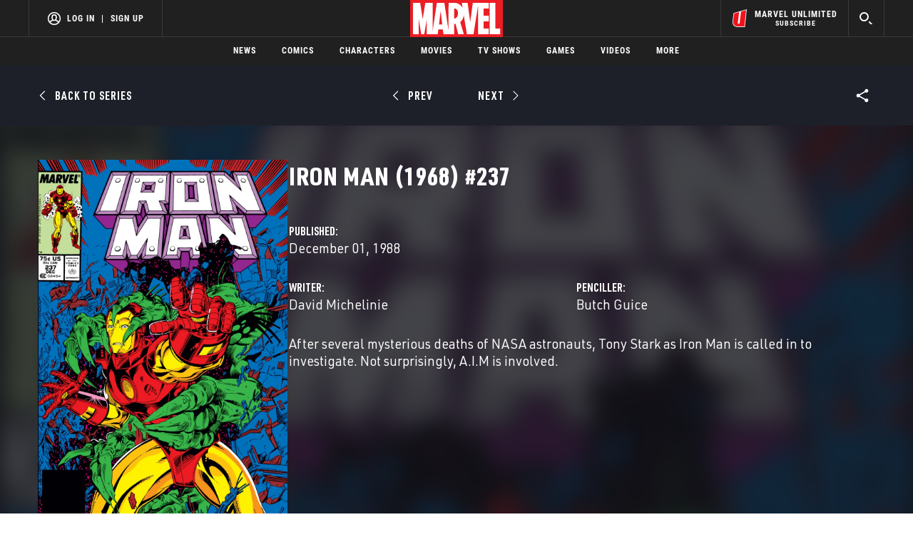

--- FILE ---
content_type: text/html; charset=utf-8
request_url: https://www.google.com/recaptcha/enterprise/anchor?ar=1&k=6LdY8_cZAAAAACuaDxPPyWpDPk5KXjGfPstGnKz1&co=aHR0cHM6Ly9jZG4ucmVnaXN0ZXJkaXNuZXkuZ28uY29tOjQ0Mw..&hl=en&v=PoyoqOPhxBO7pBk68S4YbpHZ&size=invisible&anchor-ms=20000&execute-ms=30000&cb=7c7o3f8fuk20
body_size: 48639
content:
<!DOCTYPE HTML><html dir="ltr" lang="en"><head><meta http-equiv="Content-Type" content="text/html; charset=UTF-8">
<meta http-equiv="X-UA-Compatible" content="IE=edge">
<title>reCAPTCHA</title>
<style type="text/css">
/* cyrillic-ext */
@font-face {
  font-family: 'Roboto';
  font-style: normal;
  font-weight: 400;
  font-stretch: 100%;
  src: url(//fonts.gstatic.com/s/roboto/v48/KFO7CnqEu92Fr1ME7kSn66aGLdTylUAMa3GUBHMdazTgWw.woff2) format('woff2');
  unicode-range: U+0460-052F, U+1C80-1C8A, U+20B4, U+2DE0-2DFF, U+A640-A69F, U+FE2E-FE2F;
}
/* cyrillic */
@font-face {
  font-family: 'Roboto';
  font-style: normal;
  font-weight: 400;
  font-stretch: 100%;
  src: url(//fonts.gstatic.com/s/roboto/v48/KFO7CnqEu92Fr1ME7kSn66aGLdTylUAMa3iUBHMdazTgWw.woff2) format('woff2');
  unicode-range: U+0301, U+0400-045F, U+0490-0491, U+04B0-04B1, U+2116;
}
/* greek-ext */
@font-face {
  font-family: 'Roboto';
  font-style: normal;
  font-weight: 400;
  font-stretch: 100%;
  src: url(//fonts.gstatic.com/s/roboto/v48/KFO7CnqEu92Fr1ME7kSn66aGLdTylUAMa3CUBHMdazTgWw.woff2) format('woff2');
  unicode-range: U+1F00-1FFF;
}
/* greek */
@font-face {
  font-family: 'Roboto';
  font-style: normal;
  font-weight: 400;
  font-stretch: 100%;
  src: url(//fonts.gstatic.com/s/roboto/v48/KFO7CnqEu92Fr1ME7kSn66aGLdTylUAMa3-UBHMdazTgWw.woff2) format('woff2');
  unicode-range: U+0370-0377, U+037A-037F, U+0384-038A, U+038C, U+038E-03A1, U+03A3-03FF;
}
/* math */
@font-face {
  font-family: 'Roboto';
  font-style: normal;
  font-weight: 400;
  font-stretch: 100%;
  src: url(//fonts.gstatic.com/s/roboto/v48/KFO7CnqEu92Fr1ME7kSn66aGLdTylUAMawCUBHMdazTgWw.woff2) format('woff2');
  unicode-range: U+0302-0303, U+0305, U+0307-0308, U+0310, U+0312, U+0315, U+031A, U+0326-0327, U+032C, U+032F-0330, U+0332-0333, U+0338, U+033A, U+0346, U+034D, U+0391-03A1, U+03A3-03A9, U+03B1-03C9, U+03D1, U+03D5-03D6, U+03F0-03F1, U+03F4-03F5, U+2016-2017, U+2034-2038, U+203C, U+2040, U+2043, U+2047, U+2050, U+2057, U+205F, U+2070-2071, U+2074-208E, U+2090-209C, U+20D0-20DC, U+20E1, U+20E5-20EF, U+2100-2112, U+2114-2115, U+2117-2121, U+2123-214F, U+2190, U+2192, U+2194-21AE, U+21B0-21E5, U+21F1-21F2, U+21F4-2211, U+2213-2214, U+2216-22FF, U+2308-230B, U+2310, U+2319, U+231C-2321, U+2336-237A, U+237C, U+2395, U+239B-23B7, U+23D0, U+23DC-23E1, U+2474-2475, U+25AF, U+25B3, U+25B7, U+25BD, U+25C1, U+25CA, U+25CC, U+25FB, U+266D-266F, U+27C0-27FF, U+2900-2AFF, U+2B0E-2B11, U+2B30-2B4C, U+2BFE, U+3030, U+FF5B, U+FF5D, U+1D400-1D7FF, U+1EE00-1EEFF;
}
/* symbols */
@font-face {
  font-family: 'Roboto';
  font-style: normal;
  font-weight: 400;
  font-stretch: 100%;
  src: url(//fonts.gstatic.com/s/roboto/v48/KFO7CnqEu92Fr1ME7kSn66aGLdTylUAMaxKUBHMdazTgWw.woff2) format('woff2');
  unicode-range: U+0001-000C, U+000E-001F, U+007F-009F, U+20DD-20E0, U+20E2-20E4, U+2150-218F, U+2190, U+2192, U+2194-2199, U+21AF, U+21E6-21F0, U+21F3, U+2218-2219, U+2299, U+22C4-22C6, U+2300-243F, U+2440-244A, U+2460-24FF, U+25A0-27BF, U+2800-28FF, U+2921-2922, U+2981, U+29BF, U+29EB, U+2B00-2BFF, U+4DC0-4DFF, U+FFF9-FFFB, U+10140-1018E, U+10190-1019C, U+101A0, U+101D0-101FD, U+102E0-102FB, U+10E60-10E7E, U+1D2C0-1D2D3, U+1D2E0-1D37F, U+1F000-1F0FF, U+1F100-1F1AD, U+1F1E6-1F1FF, U+1F30D-1F30F, U+1F315, U+1F31C, U+1F31E, U+1F320-1F32C, U+1F336, U+1F378, U+1F37D, U+1F382, U+1F393-1F39F, U+1F3A7-1F3A8, U+1F3AC-1F3AF, U+1F3C2, U+1F3C4-1F3C6, U+1F3CA-1F3CE, U+1F3D4-1F3E0, U+1F3ED, U+1F3F1-1F3F3, U+1F3F5-1F3F7, U+1F408, U+1F415, U+1F41F, U+1F426, U+1F43F, U+1F441-1F442, U+1F444, U+1F446-1F449, U+1F44C-1F44E, U+1F453, U+1F46A, U+1F47D, U+1F4A3, U+1F4B0, U+1F4B3, U+1F4B9, U+1F4BB, U+1F4BF, U+1F4C8-1F4CB, U+1F4D6, U+1F4DA, U+1F4DF, U+1F4E3-1F4E6, U+1F4EA-1F4ED, U+1F4F7, U+1F4F9-1F4FB, U+1F4FD-1F4FE, U+1F503, U+1F507-1F50B, U+1F50D, U+1F512-1F513, U+1F53E-1F54A, U+1F54F-1F5FA, U+1F610, U+1F650-1F67F, U+1F687, U+1F68D, U+1F691, U+1F694, U+1F698, U+1F6AD, U+1F6B2, U+1F6B9-1F6BA, U+1F6BC, U+1F6C6-1F6CF, U+1F6D3-1F6D7, U+1F6E0-1F6EA, U+1F6F0-1F6F3, U+1F6F7-1F6FC, U+1F700-1F7FF, U+1F800-1F80B, U+1F810-1F847, U+1F850-1F859, U+1F860-1F887, U+1F890-1F8AD, U+1F8B0-1F8BB, U+1F8C0-1F8C1, U+1F900-1F90B, U+1F93B, U+1F946, U+1F984, U+1F996, U+1F9E9, U+1FA00-1FA6F, U+1FA70-1FA7C, U+1FA80-1FA89, U+1FA8F-1FAC6, U+1FACE-1FADC, U+1FADF-1FAE9, U+1FAF0-1FAF8, U+1FB00-1FBFF;
}
/* vietnamese */
@font-face {
  font-family: 'Roboto';
  font-style: normal;
  font-weight: 400;
  font-stretch: 100%;
  src: url(//fonts.gstatic.com/s/roboto/v48/KFO7CnqEu92Fr1ME7kSn66aGLdTylUAMa3OUBHMdazTgWw.woff2) format('woff2');
  unicode-range: U+0102-0103, U+0110-0111, U+0128-0129, U+0168-0169, U+01A0-01A1, U+01AF-01B0, U+0300-0301, U+0303-0304, U+0308-0309, U+0323, U+0329, U+1EA0-1EF9, U+20AB;
}
/* latin-ext */
@font-face {
  font-family: 'Roboto';
  font-style: normal;
  font-weight: 400;
  font-stretch: 100%;
  src: url(//fonts.gstatic.com/s/roboto/v48/KFO7CnqEu92Fr1ME7kSn66aGLdTylUAMa3KUBHMdazTgWw.woff2) format('woff2');
  unicode-range: U+0100-02BA, U+02BD-02C5, U+02C7-02CC, U+02CE-02D7, U+02DD-02FF, U+0304, U+0308, U+0329, U+1D00-1DBF, U+1E00-1E9F, U+1EF2-1EFF, U+2020, U+20A0-20AB, U+20AD-20C0, U+2113, U+2C60-2C7F, U+A720-A7FF;
}
/* latin */
@font-face {
  font-family: 'Roboto';
  font-style: normal;
  font-weight: 400;
  font-stretch: 100%;
  src: url(//fonts.gstatic.com/s/roboto/v48/KFO7CnqEu92Fr1ME7kSn66aGLdTylUAMa3yUBHMdazQ.woff2) format('woff2');
  unicode-range: U+0000-00FF, U+0131, U+0152-0153, U+02BB-02BC, U+02C6, U+02DA, U+02DC, U+0304, U+0308, U+0329, U+2000-206F, U+20AC, U+2122, U+2191, U+2193, U+2212, U+2215, U+FEFF, U+FFFD;
}
/* cyrillic-ext */
@font-face {
  font-family: 'Roboto';
  font-style: normal;
  font-weight: 500;
  font-stretch: 100%;
  src: url(//fonts.gstatic.com/s/roboto/v48/KFO7CnqEu92Fr1ME7kSn66aGLdTylUAMa3GUBHMdazTgWw.woff2) format('woff2');
  unicode-range: U+0460-052F, U+1C80-1C8A, U+20B4, U+2DE0-2DFF, U+A640-A69F, U+FE2E-FE2F;
}
/* cyrillic */
@font-face {
  font-family: 'Roboto';
  font-style: normal;
  font-weight: 500;
  font-stretch: 100%;
  src: url(//fonts.gstatic.com/s/roboto/v48/KFO7CnqEu92Fr1ME7kSn66aGLdTylUAMa3iUBHMdazTgWw.woff2) format('woff2');
  unicode-range: U+0301, U+0400-045F, U+0490-0491, U+04B0-04B1, U+2116;
}
/* greek-ext */
@font-face {
  font-family: 'Roboto';
  font-style: normal;
  font-weight: 500;
  font-stretch: 100%;
  src: url(//fonts.gstatic.com/s/roboto/v48/KFO7CnqEu92Fr1ME7kSn66aGLdTylUAMa3CUBHMdazTgWw.woff2) format('woff2');
  unicode-range: U+1F00-1FFF;
}
/* greek */
@font-face {
  font-family: 'Roboto';
  font-style: normal;
  font-weight: 500;
  font-stretch: 100%;
  src: url(//fonts.gstatic.com/s/roboto/v48/KFO7CnqEu92Fr1ME7kSn66aGLdTylUAMa3-UBHMdazTgWw.woff2) format('woff2');
  unicode-range: U+0370-0377, U+037A-037F, U+0384-038A, U+038C, U+038E-03A1, U+03A3-03FF;
}
/* math */
@font-face {
  font-family: 'Roboto';
  font-style: normal;
  font-weight: 500;
  font-stretch: 100%;
  src: url(//fonts.gstatic.com/s/roboto/v48/KFO7CnqEu92Fr1ME7kSn66aGLdTylUAMawCUBHMdazTgWw.woff2) format('woff2');
  unicode-range: U+0302-0303, U+0305, U+0307-0308, U+0310, U+0312, U+0315, U+031A, U+0326-0327, U+032C, U+032F-0330, U+0332-0333, U+0338, U+033A, U+0346, U+034D, U+0391-03A1, U+03A3-03A9, U+03B1-03C9, U+03D1, U+03D5-03D6, U+03F0-03F1, U+03F4-03F5, U+2016-2017, U+2034-2038, U+203C, U+2040, U+2043, U+2047, U+2050, U+2057, U+205F, U+2070-2071, U+2074-208E, U+2090-209C, U+20D0-20DC, U+20E1, U+20E5-20EF, U+2100-2112, U+2114-2115, U+2117-2121, U+2123-214F, U+2190, U+2192, U+2194-21AE, U+21B0-21E5, U+21F1-21F2, U+21F4-2211, U+2213-2214, U+2216-22FF, U+2308-230B, U+2310, U+2319, U+231C-2321, U+2336-237A, U+237C, U+2395, U+239B-23B7, U+23D0, U+23DC-23E1, U+2474-2475, U+25AF, U+25B3, U+25B7, U+25BD, U+25C1, U+25CA, U+25CC, U+25FB, U+266D-266F, U+27C0-27FF, U+2900-2AFF, U+2B0E-2B11, U+2B30-2B4C, U+2BFE, U+3030, U+FF5B, U+FF5D, U+1D400-1D7FF, U+1EE00-1EEFF;
}
/* symbols */
@font-face {
  font-family: 'Roboto';
  font-style: normal;
  font-weight: 500;
  font-stretch: 100%;
  src: url(//fonts.gstatic.com/s/roboto/v48/KFO7CnqEu92Fr1ME7kSn66aGLdTylUAMaxKUBHMdazTgWw.woff2) format('woff2');
  unicode-range: U+0001-000C, U+000E-001F, U+007F-009F, U+20DD-20E0, U+20E2-20E4, U+2150-218F, U+2190, U+2192, U+2194-2199, U+21AF, U+21E6-21F0, U+21F3, U+2218-2219, U+2299, U+22C4-22C6, U+2300-243F, U+2440-244A, U+2460-24FF, U+25A0-27BF, U+2800-28FF, U+2921-2922, U+2981, U+29BF, U+29EB, U+2B00-2BFF, U+4DC0-4DFF, U+FFF9-FFFB, U+10140-1018E, U+10190-1019C, U+101A0, U+101D0-101FD, U+102E0-102FB, U+10E60-10E7E, U+1D2C0-1D2D3, U+1D2E0-1D37F, U+1F000-1F0FF, U+1F100-1F1AD, U+1F1E6-1F1FF, U+1F30D-1F30F, U+1F315, U+1F31C, U+1F31E, U+1F320-1F32C, U+1F336, U+1F378, U+1F37D, U+1F382, U+1F393-1F39F, U+1F3A7-1F3A8, U+1F3AC-1F3AF, U+1F3C2, U+1F3C4-1F3C6, U+1F3CA-1F3CE, U+1F3D4-1F3E0, U+1F3ED, U+1F3F1-1F3F3, U+1F3F5-1F3F7, U+1F408, U+1F415, U+1F41F, U+1F426, U+1F43F, U+1F441-1F442, U+1F444, U+1F446-1F449, U+1F44C-1F44E, U+1F453, U+1F46A, U+1F47D, U+1F4A3, U+1F4B0, U+1F4B3, U+1F4B9, U+1F4BB, U+1F4BF, U+1F4C8-1F4CB, U+1F4D6, U+1F4DA, U+1F4DF, U+1F4E3-1F4E6, U+1F4EA-1F4ED, U+1F4F7, U+1F4F9-1F4FB, U+1F4FD-1F4FE, U+1F503, U+1F507-1F50B, U+1F50D, U+1F512-1F513, U+1F53E-1F54A, U+1F54F-1F5FA, U+1F610, U+1F650-1F67F, U+1F687, U+1F68D, U+1F691, U+1F694, U+1F698, U+1F6AD, U+1F6B2, U+1F6B9-1F6BA, U+1F6BC, U+1F6C6-1F6CF, U+1F6D3-1F6D7, U+1F6E0-1F6EA, U+1F6F0-1F6F3, U+1F6F7-1F6FC, U+1F700-1F7FF, U+1F800-1F80B, U+1F810-1F847, U+1F850-1F859, U+1F860-1F887, U+1F890-1F8AD, U+1F8B0-1F8BB, U+1F8C0-1F8C1, U+1F900-1F90B, U+1F93B, U+1F946, U+1F984, U+1F996, U+1F9E9, U+1FA00-1FA6F, U+1FA70-1FA7C, U+1FA80-1FA89, U+1FA8F-1FAC6, U+1FACE-1FADC, U+1FADF-1FAE9, U+1FAF0-1FAF8, U+1FB00-1FBFF;
}
/* vietnamese */
@font-face {
  font-family: 'Roboto';
  font-style: normal;
  font-weight: 500;
  font-stretch: 100%;
  src: url(//fonts.gstatic.com/s/roboto/v48/KFO7CnqEu92Fr1ME7kSn66aGLdTylUAMa3OUBHMdazTgWw.woff2) format('woff2');
  unicode-range: U+0102-0103, U+0110-0111, U+0128-0129, U+0168-0169, U+01A0-01A1, U+01AF-01B0, U+0300-0301, U+0303-0304, U+0308-0309, U+0323, U+0329, U+1EA0-1EF9, U+20AB;
}
/* latin-ext */
@font-face {
  font-family: 'Roboto';
  font-style: normal;
  font-weight: 500;
  font-stretch: 100%;
  src: url(//fonts.gstatic.com/s/roboto/v48/KFO7CnqEu92Fr1ME7kSn66aGLdTylUAMa3KUBHMdazTgWw.woff2) format('woff2');
  unicode-range: U+0100-02BA, U+02BD-02C5, U+02C7-02CC, U+02CE-02D7, U+02DD-02FF, U+0304, U+0308, U+0329, U+1D00-1DBF, U+1E00-1E9F, U+1EF2-1EFF, U+2020, U+20A0-20AB, U+20AD-20C0, U+2113, U+2C60-2C7F, U+A720-A7FF;
}
/* latin */
@font-face {
  font-family: 'Roboto';
  font-style: normal;
  font-weight: 500;
  font-stretch: 100%;
  src: url(//fonts.gstatic.com/s/roboto/v48/KFO7CnqEu92Fr1ME7kSn66aGLdTylUAMa3yUBHMdazQ.woff2) format('woff2');
  unicode-range: U+0000-00FF, U+0131, U+0152-0153, U+02BB-02BC, U+02C6, U+02DA, U+02DC, U+0304, U+0308, U+0329, U+2000-206F, U+20AC, U+2122, U+2191, U+2193, U+2212, U+2215, U+FEFF, U+FFFD;
}
/* cyrillic-ext */
@font-face {
  font-family: 'Roboto';
  font-style: normal;
  font-weight: 900;
  font-stretch: 100%;
  src: url(//fonts.gstatic.com/s/roboto/v48/KFO7CnqEu92Fr1ME7kSn66aGLdTylUAMa3GUBHMdazTgWw.woff2) format('woff2');
  unicode-range: U+0460-052F, U+1C80-1C8A, U+20B4, U+2DE0-2DFF, U+A640-A69F, U+FE2E-FE2F;
}
/* cyrillic */
@font-face {
  font-family: 'Roboto';
  font-style: normal;
  font-weight: 900;
  font-stretch: 100%;
  src: url(//fonts.gstatic.com/s/roboto/v48/KFO7CnqEu92Fr1ME7kSn66aGLdTylUAMa3iUBHMdazTgWw.woff2) format('woff2');
  unicode-range: U+0301, U+0400-045F, U+0490-0491, U+04B0-04B1, U+2116;
}
/* greek-ext */
@font-face {
  font-family: 'Roboto';
  font-style: normal;
  font-weight: 900;
  font-stretch: 100%;
  src: url(//fonts.gstatic.com/s/roboto/v48/KFO7CnqEu92Fr1ME7kSn66aGLdTylUAMa3CUBHMdazTgWw.woff2) format('woff2');
  unicode-range: U+1F00-1FFF;
}
/* greek */
@font-face {
  font-family: 'Roboto';
  font-style: normal;
  font-weight: 900;
  font-stretch: 100%;
  src: url(//fonts.gstatic.com/s/roboto/v48/KFO7CnqEu92Fr1ME7kSn66aGLdTylUAMa3-UBHMdazTgWw.woff2) format('woff2');
  unicode-range: U+0370-0377, U+037A-037F, U+0384-038A, U+038C, U+038E-03A1, U+03A3-03FF;
}
/* math */
@font-face {
  font-family: 'Roboto';
  font-style: normal;
  font-weight: 900;
  font-stretch: 100%;
  src: url(//fonts.gstatic.com/s/roboto/v48/KFO7CnqEu92Fr1ME7kSn66aGLdTylUAMawCUBHMdazTgWw.woff2) format('woff2');
  unicode-range: U+0302-0303, U+0305, U+0307-0308, U+0310, U+0312, U+0315, U+031A, U+0326-0327, U+032C, U+032F-0330, U+0332-0333, U+0338, U+033A, U+0346, U+034D, U+0391-03A1, U+03A3-03A9, U+03B1-03C9, U+03D1, U+03D5-03D6, U+03F0-03F1, U+03F4-03F5, U+2016-2017, U+2034-2038, U+203C, U+2040, U+2043, U+2047, U+2050, U+2057, U+205F, U+2070-2071, U+2074-208E, U+2090-209C, U+20D0-20DC, U+20E1, U+20E5-20EF, U+2100-2112, U+2114-2115, U+2117-2121, U+2123-214F, U+2190, U+2192, U+2194-21AE, U+21B0-21E5, U+21F1-21F2, U+21F4-2211, U+2213-2214, U+2216-22FF, U+2308-230B, U+2310, U+2319, U+231C-2321, U+2336-237A, U+237C, U+2395, U+239B-23B7, U+23D0, U+23DC-23E1, U+2474-2475, U+25AF, U+25B3, U+25B7, U+25BD, U+25C1, U+25CA, U+25CC, U+25FB, U+266D-266F, U+27C0-27FF, U+2900-2AFF, U+2B0E-2B11, U+2B30-2B4C, U+2BFE, U+3030, U+FF5B, U+FF5D, U+1D400-1D7FF, U+1EE00-1EEFF;
}
/* symbols */
@font-face {
  font-family: 'Roboto';
  font-style: normal;
  font-weight: 900;
  font-stretch: 100%;
  src: url(//fonts.gstatic.com/s/roboto/v48/KFO7CnqEu92Fr1ME7kSn66aGLdTylUAMaxKUBHMdazTgWw.woff2) format('woff2');
  unicode-range: U+0001-000C, U+000E-001F, U+007F-009F, U+20DD-20E0, U+20E2-20E4, U+2150-218F, U+2190, U+2192, U+2194-2199, U+21AF, U+21E6-21F0, U+21F3, U+2218-2219, U+2299, U+22C4-22C6, U+2300-243F, U+2440-244A, U+2460-24FF, U+25A0-27BF, U+2800-28FF, U+2921-2922, U+2981, U+29BF, U+29EB, U+2B00-2BFF, U+4DC0-4DFF, U+FFF9-FFFB, U+10140-1018E, U+10190-1019C, U+101A0, U+101D0-101FD, U+102E0-102FB, U+10E60-10E7E, U+1D2C0-1D2D3, U+1D2E0-1D37F, U+1F000-1F0FF, U+1F100-1F1AD, U+1F1E6-1F1FF, U+1F30D-1F30F, U+1F315, U+1F31C, U+1F31E, U+1F320-1F32C, U+1F336, U+1F378, U+1F37D, U+1F382, U+1F393-1F39F, U+1F3A7-1F3A8, U+1F3AC-1F3AF, U+1F3C2, U+1F3C4-1F3C6, U+1F3CA-1F3CE, U+1F3D4-1F3E0, U+1F3ED, U+1F3F1-1F3F3, U+1F3F5-1F3F7, U+1F408, U+1F415, U+1F41F, U+1F426, U+1F43F, U+1F441-1F442, U+1F444, U+1F446-1F449, U+1F44C-1F44E, U+1F453, U+1F46A, U+1F47D, U+1F4A3, U+1F4B0, U+1F4B3, U+1F4B9, U+1F4BB, U+1F4BF, U+1F4C8-1F4CB, U+1F4D6, U+1F4DA, U+1F4DF, U+1F4E3-1F4E6, U+1F4EA-1F4ED, U+1F4F7, U+1F4F9-1F4FB, U+1F4FD-1F4FE, U+1F503, U+1F507-1F50B, U+1F50D, U+1F512-1F513, U+1F53E-1F54A, U+1F54F-1F5FA, U+1F610, U+1F650-1F67F, U+1F687, U+1F68D, U+1F691, U+1F694, U+1F698, U+1F6AD, U+1F6B2, U+1F6B9-1F6BA, U+1F6BC, U+1F6C6-1F6CF, U+1F6D3-1F6D7, U+1F6E0-1F6EA, U+1F6F0-1F6F3, U+1F6F7-1F6FC, U+1F700-1F7FF, U+1F800-1F80B, U+1F810-1F847, U+1F850-1F859, U+1F860-1F887, U+1F890-1F8AD, U+1F8B0-1F8BB, U+1F8C0-1F8C1, U+1F900-1F90B, U+1F93B, U+1F946, U+1F984, U+1F996, U+1F9E9, U+1FA00-1FA6F, U+1FA70-1FA7C, U+1FA80-1FA89, U+1FA8F-1FAC6, U+1FACE-1FADC, U+1FADF-1FAE9, U+1FAF0-1FAF8, U+1FB00-1FBFF;
}
/* vietnamese */
@font-face {
  font-family: 'Roboto';
  font-style: normal;
  font-weight: 900;
  font-stretch: 100%;
  src: url(//fonts.gstatic.com/s/roboto/v48/KFO7CnqEu92Fr1ME7kSn66aGLdTylUAMa3OUBHMdazTgWw.woff2) format('woff2');
  unicode-range: U+0102-0103, U+0110-0111, U+0128-0129, U+0168-0169, U+01A0-01A1, U+01AF-01B0, U+0300-0301, U+0303-0304, U+0308-0309, U+0323, U+0329, U+1EA0-1EF9, U+20AB;
}
/* latin-ext */
@font-face {
  font-family: 'Roboto';
  font-style: normal;
  font-weight: 900;
  font-stretch: 100%;
  src: url(//fonts.gstatic.com/s/roboto/v48/KFO7CnqEu92Fr1ME7kSn66aGLdTylUAMa3KUBHMdazTgWw.woff2) format('woff2');
  unicode-range: U+0100-02BA, U+02BD-02C5, U+02C7-02CC, U+02CE-02D7, U+02DD-02FF, U+0304, U+0308, U+0329, U+1D00-1DBF, U+1E00-1E9F, U+1EF2-1EFF, U+2020, U+20A0-20AB, U+20AD-20C0, U+2113, U+2C60-2C7F, U+A720-A7FF;
}
/* latin */
@font-face {
  font-family: 'Roboto';
  font-style: normal;
  font-weight: 900;
  font-stretch: 100%;
  src: url(//fonts.gstatic.com/s/roboto/v48/KFO7CnqEu92Fr1ME7kSn66aGLdTylUAMa3yUBHMdazQ.woff2) format('woff2');
  unicode-range: U+0000-00FF, U+0131, U+0152-0153, U+02BB-02BC, U+02C6, U+02DA, U+02DC, U+0304, U+0308, U+0329, U+2000-206F, U+20AC, U+2122, U+2191, U+2193, U+2212, U+2215, U+FEFF, U+FFFD;
}

</style>
<link rel="stylesheet" type="text/css" href="https://www.gstatic.com/recaptcha/releases/PoyoqOPhxBO7pBk68S4YbpHZ/styles__ltr.css">
<script nonce="47yFkYW2DloNkPjkyLiGQQ" type="text/javascript">window['__recaptcha_api'] = 'https://www.google.com/recaptcha/enterprise/';</script>
<script type="text/javascript" src="https://www.gstatic.com/recaptcha/releases/PoyoqOPhxBO7pBk68S4YbpHZ/recaptcha__en.js" nonce="47yFkYW2DloNkPjkyLiGQQ">
      
    </script></head>
<body><div id="rc-anchor-alert" class="rc-anchor-alert"></div>
<input type="hidden" id="recaptcha-token" value="[base64]">
<script type="text/javascript" nonce="47yFkYW2DloNkPjkyLiGQQ">
      recaptcha.anchor.Main.init("[\x22ainput\x22,[\x22bgdata\x22,\x22\x22,\[base64]/[base64]/UltIKytdPWE6KGE8MjA0OD9SW0grK109YT4+NnwxOTI6KChhJjY0NTEyKT09NTUyOTYmJnErMTxoLmxlbmd0aCYmKGguY2hhckNvZGVBdChxKzEpJjY0NTEyKT09NTYzMjA/[base64]/MjU1OlI/[base64]/[base64]/[base64]/[base64]/[base64]/[base64]/[base64]/[base64]/[base64]/[base64]\x22,\[base64]\\u003d\\u003d\x22,\[base64]/DsMOXR8KVflFvaE0nw6N1U8KNwpzDjGVTJ8KjwoAjw4MyDXzCg01fe24rADvCoEFXahjDizDDk2RSw5/DnUp/w4jCv8KnaWVFwoDCosKow5FDw4N9w7RJQMOnwqzCjAbDmlfCqVVdw6TDmUrDl8KtwqEuwrk/T8Kswq7CnMOJwqFzw4k6w7LDgBvCpSFSSD3Cu8OVw5HCvsKxKcOIw5rDrGbDicOXRMKcFkwxw5XCpcOZFU8jUsK2Qjknwo8+wqolwqAJWsO2OU7CocKGw5YKRsKEailww4s0wofCry1fY8OwM0rCscKNFGDCgcOANAlNwrFyw6IAc8K/[base64]/YyooamLDiyzClMKyFS3CrAQXF8KrJWTDu8OdJUvDkcOJQcO5ABguw5bDisOidRXCqsOqf0jDrVs1wq5hwrpjwqEuwp4jwqA1e3zDmknDuMODJScIMCXCkMKowrkPJUPCvcOCUB3CuQfDocKOI8KwM8K0CMO2w6lUwqvDt3bCkhzDkRg/w7rCjcKQTQxTw7duasOpcMOSw7JINcOyN2NhXmNJwqMwGzbCjTTCsMOQXlPDq8OFwrTDmMKKEBcWwqjCt8OEw43CuWfCphsARTBzLsKbPcOnIcOeRsKswpQiwrLCj8O9EMK4ZA3DqQ8dwr4LQsKqwozDnMKDwpEgwr5LAH7CkX7CnCrDqVPCgQ9/woAXDQc1LnVtw5ALVsKywoDDtE3CgcOOEGrDuijCuQPCpWpIYnAAXzkTw75iA8KeTcO7w45+Xm/[base64]/CisKuDS0DwojDjcKFwoxZwpBOXcK1GMOhRsOrw41/w7fDuA3ClsKoJiLCgV3CksO4TTPDpMOBfcKhw7rCl8Omwqwwwo1afVjDmMOiODomwpLCmQLChn/DnkkfFikVwpvDiFQaC0nDjAzDoMOgcD9Sw4t+CVE4L8KnBsOMLlLCiH/Dk8Kpw50hwoB/Ul5tw5U/w6zCpAXCuGEYPsOZGGAzwrURYcKbGsO/w67Dshdqwqlow7nCnBXDj2TDhMK/P0nDu3/DsnBNw7gvBS/DiMKhwqosE8KUw67DmnDClEvCjAcsVsOwcsOvXcOUBgYHAmdowpsLwpzDjCY1HcO0wp/DtsKowodUfMKTLsK3w6pPw7MWIsOawqTDqTfCuh/Ct8O5NwHCp8OITsKmw7fDuDEDO2fCqR3Do8OqwpJ6OMOobsKHwpNIwp9KNA/DtMOcZMKvcVx6w4TCvQ1iw6trYmnCghAhwrpywqolw6QLSB/CvybCtMOQw5XCusOcw4DCk0XCh8ONwq9kw5Frw68aZ8KwTcKRfsKIVAfCl8Ouw7XDjh3CsMK2woo2w5fCiFvDrcKrwo/DvcO2woXCnMOJdMKeBsOOUXwGwqQKw6JQA3nCm3LCrUXCmcOLw7EoQMOce04awqsaKcO0MiUsw73CrcKBw43Cn8KUw7AtTcOLwq7Dpz7DosOpT8OCPz/ClcOGURHCjcK6w4txwr/CtsOtwrAhOhrCkcKucxMdw7bCqCFGw6/DuBh2UX8Iw5p7wopmUsOYPnHCqnHDj8OVwobChDlnw4LDl8KDwpfCtMOxYMOfcEjCrcK4wrHCscOmw4JkwpfCjQECXXJfw7fDi8KHChwUGMKDw7ptS2vChcOFK23Cu29Ywrkcwqlow7BePjEcw5nDqsKgcDXDlAIQworCmCtfe8K8w5/CjMKAw6xvw6F0esO8BF7ClQHDoRMSAcKHwoAjw4jDtzlKw5BBdcKsw7LCpsKGIDTDglx8wq/CmGxCwpU4S3fDrgLCncKkw6TCsUvCqAvDpjtRdcK6wrnCtMKTw5vCkQkew4zDgMOcSh/CncOZw5LCjMORCydQwqvDiQQWEQouwpjDkMKNwrvDtn0VNXLDukbDk8KZBsOeB1wlwrDDj8K/MsONwo44w6tLw4vCo3TCsVklNyPDpMKgeMOvw4YWw7LCs3bDmlgXwpHCoX3Cv8OSfF0wHh9KcRrDin9nwrvCl2vDt8OFw5HDqwrDv8O3ZMKSwobCnMOKOcO2ODPDrBkcUMOHeWjDjsODZsKEPsKWw4/Cu8KWwoo9wpDCiWPCoxhRVl5EcmTDjnHDosOTecORw67CksKYwp3CscOKw59TaEAPeER2Y0ddPsOSwq3Dn1LDhRFiw6R8w6LDgMOsw5w+wqHDrMKEURczw74jV8KjTyTDssOFB8KuVylqw5TDqAnDlcKwfX0sJsODwq/CjTVVwoPDtsOZw7JMw7rCnCBmMcKdF8OfOk7DisKxRWZ0wq87RsOXL0TDlntZw7kXwq8zwpN2SBnClhzDkn/DjQLDsXPCm8OnOz1NWhAQwobDiEIaw73CmMOZw5g1wqXDgsO6Ymoew68qwplTZcKDAkPCiV/DmsK1YndqMULDgMKbQCLDtFs/w4Yrw4obPBMfGmfCnMKFRHfCr8KdcMKoL8ORwqlLe8Kib1hNw6nDtS3DoyQcwqJMaRYVw65hw5jCv1fDqRUQMmdNw5TDpMKLw6EBwphmP8K/[base64]/[base64]/CryIpCA9rF8KWwqBPYi4uwoUFbsKUw6HCm8OmGBfDtsOaWcKJRsOAGktxw5DCqcK+R3jCisKMHxzCn8K/esKHwoslVTTChMK/wqjCicOfRMKUw5gWw49JEwcKZU1Lw6DCgMOQaHR4M8O0w7vCs8OqwqpFwobDp152YMKAw514NAXCj8Kow53Dq1PDogvDocKaw78VdUBuw5cyw6rDl8K0w7FrwovDgwI/[base64]/CisOswrNtfCFGw43CvMKHFizDmcKgN8OkJALDhzQQITrCnsKpQW4nPsOtMW7DpcKkEcKRXS/[base64]/Ct8Okw6bCqcObwrvDuGECw6PDmkE+wr9KZjfCicOUAXRpcyYHG8OHc8O8EDZlOcK2w5/Dqmhrwqw1LlbDg0h3w6TDq1bDlcKCfTZaw5/CoVVqwp3CnwN7Q3jDuxXCminCl8OVwqDDrcOocWTDuV/Di8ODCwh+w5XCjl9hwq4gasKLM8OWaD1WwqwSdMK4DEofw6oiwp/CmMO2A8OmXFrCnTTCoQzDtGLDusKRw7LDn8OKw6J6HcOffRh3OgwrWCjDjVnCmwnDikHDr3lZG8K0FMOCw7fDmkzDi0TDpcKlWhDDsMKjDsOFwrTDoMOjCMONFcO1wp4fbxpxw6/DqCTCsMKdwqLCuQvClEDDmjF+w6fCn8Olwq40J8KGw4fChWjCmMOTYVvDhMOJwrwKYhFnKcKVO05Aw5t0YsOyw5LCucKQMsKNwozDj8KPwpXCuRJxwoFiwpkAw4/[base64]/wp/[base64]/[base64]/CkMKnaSd4woIULizCrH7ChAbCu8OrU3d9wrXCv2jClcO/wqTDqMKPd3hTfcOgw4nDnRjDpcOWN2t7w65fwrLDm0XDkwlvEMOXw7TCpsO6HF7DnMKfchLDqMOPfXjCqMOdXGHCnmc/aMKyQ8O2wr7Cj8KDw4fCv1fDncOZwrJQQ8Ojwqx0wrvDiXTCsDXCnsK8GgzCnFrCtMOoambCtcO+wrPCilhELcO2LlLDgMKESMOCSsK9w5ABw4J7woHCkMKzwqrChMKWwogMwp7CjsOrwpfDhG3DtndDHgJiVC9CwpV1fsOjwqJ/wqbDqWUBFH7Cjn8Lwr87wrZnw4zDvRPChFcywrfCs3kSwozDhgLDv29CwqV6w4oYw7I9VXPCn8KJYcOgw5zClcO/[base64]/Dg8KaVcOTw6tbwrfCqSrCtwBzfRbDmMKrwoRLQmfCnWPDhsKJWxrDljQOYhXCrx3DhcOUw7wSaghuDsOZw4TCt297wqDCqMOew60Gwp9iw5MGwpQhM8KhwpvCuMOfw4sDRQlhf8K2a2rCp8OhCcKvw5cVw4grw4lUXhAGw6fCtcOGw53Cq1Iyw7RWwp4/w40uwo/[base64]/eSMNG8OZYHtEFnIGw59jw6zCqwHCgV7DoMORCyjDjDjCvsOOAMKIwqjCmMOawrIKw4vDuX7Ckk4JFHkBw7fDpiTDqsOaworDrMK2JsKtw6EUYltpwqF0QVweL2VOA8OrESvDl8KvYDUEwqszw5vDhMKTScOjUTvCii5cw6wLJ1TCm1YmdcONwoLDpW/ChHl4d8O0bihqwojDiXo7w5oxb8KEwqbCmcOhI8Oew4LCvG/Dt3cCw6BowpDClsOIwrNgQ8Kdw5jDlcKPw4s3KMKOR8O4MlTCsTzCrcObw59oTcO0HsK0w6UyDsKHw5HDlQcvw7vCiivDqi0jOTp/[base64]/CqgvCrMK2R3oeEldEwqgQMx5pw7HDgy/[base64]/fsObUnvDnmpTw6U5wrtjfB5gasK1bsKYwp1ve8KfQ8OjRGYlwrPDmSrDjcKUw4wQLWYyfxAEw7vCisO4w4/[base64]/[base64]/CnR3DlAfCpGpeQE7Cqy3Dn8KRSAUdwpB5wobCg1Z9Wz8sScKEOHbCtcOQWMOqwodBfMOqw7MNw6zDjcOKw69dw5kSw4w8YMK/w7QUCmbDmj1wwqMQw5LCnsOzFRQzUsOlNwfDrnPCtS1nFHEzwptiwpjCrhrDpgjDvUFowq/ClEXDhkpiwroLwpHCsgLDisKkw4ISJmtCGsKyw5/[base64]/DpsKYJx58w6nDglUKWjkhaMKAw6gQdMOXw7bDmkzDq0QvbsOsEETCncOrw4TCtcK6w7zDqRgHRQtxSxsjQcOkw7lYQ1vDkcKeHsKfQDrCjkzCtDrClsOmw4bCqi/[base64]/Dj8K5w7bDnMK5f8OUB8O4w6nCrUnDjsKCGm3CiMKoGMOvworCh8OVXiTCvDPCuVvDvcOAecOWVcOQH8OEwpYyCcOHwrDCn8OXfRbCkCIDwo/Ci2ocwo1Dw4rDksKTw7ANDcOkwoXDhhPDkT3Dv8KychhNIsKvwoHCqcKyBzIVwpLCo8KOw59AFcOlw4/Dm2VNw5TDtxI6w7PDuQc5wpQIPcOlwpB/[base64]/CpEXClsOFBcOqw5fChXwxwq7CnsOVw7nDr8K3wpnCqnclF8OYB1B5w5LCsMK+wrrDh8OYwp3CssKvwqUpw6JoacK1w4LCjjYnei8Jw6E+ScKYwr7CkMKrw5ZpwpvCm8KVacOSwqLDssOQb1bDpMKawrgkwohtw60AdG0PwoxsJFIRJ8Kic1bDrVt/KnASworDhsOAcMOGfsO9w4s9w6J3w4TCgsK8wo3Cl8KPFA/[base64]/CgsOqw6XCo8O8wqMewoYmYRVBcnJ/[base64]/KsKqBMOwRFIhe3xnw5pww5XDvV4BR8KdG2oLwrReAnrClETDoMO0wqlxwrXCssKcw5zDjnzDkBkiwpgOPMOrw4pDw6nDnMOKGcKUwqXCnDIZw7oOH8Kkw5QNS1Yow6rDmMKnA8Omw5sfHBPCmsOnccKYw5XCrMK7wqt/[base64]/DucOmfsOnasKAw6tgFW0Rwp/DtF0TZMOvw77CtiIaY8KAwoRmwpFfOTkXw7VcGTkywoVVwoUBfDdBwrTCv8OZwrEVwqxrIQnDnsOVJU/DtMOSLMOBwrjDsypLe8KfwrFdwq9Nw5cuwrMHMUPDvRbDksKNCMOtw640J8KJwoDCjsOSwrAIwqwueD0ywrrDnsO8IBcbUl3Cl8O6wrkewo4jBkg9w77Dm8OvwqTDmh/[base64]/DgkzCuSTCjjlJwrfCt2/Dg0wRbMK2w7DCpcKjw7/CmMOVw53CscOsQsK6wobDh3rDlzLDocO2TMKbNsKSLhFqw7rDkl/DgsOXMMOBQsKeMQkpRMKUbsOoegXDvS5HBMKQw5XDqcOuw5HDonBGw4YNw7Nlw7NewqTClxrDpSwpw7/DlBrDhcOaIxAsw61Dw78FwoVXG8Kgwp4cM8KSw7jCq8KBW8KMcwNHwrXCk8OGJBBeX3fCjMKKwo/CmwDDiUHCq8KkGx7DqcOhw47DtQImf8OnwoQDdy42IcOGw4LDk0nCqSwyw5BUfcKJfThJwpbDscONFHMQQSLDkMK4KyTCowDCjsK4aMO6Ajg/wpB0BcKJwqPCt2x5PcOjZMK0IG/DosKgw49PwpTDsGnDmcOZwq5dcnMCw7PCtMOpwqxJw4w0C8OHbWZcwojDq8ONOm/DqXHCokRFXcOLwoJbE8OAe3Jow7bDmQBvFsKEdcOZwoHDtcOjP8KWw73Dr2bCo8OuCEIaUAs7EEzCmSfDjcOAQMOIWcO/SjvDumoURDIXIMKKw5waw7rDjggvNgl+EcOEw71mRX4dSRJBwooLwoApcXJdFcO1w7VfwptvWWc4V3NWCjLCi8O5CS8Dwp3CpsKMKcKgCgfCnDnClwQXQibDpMKIWMOIDcO7wrvCiB3DuhZ8woTDhA3Co8OiwogqScKFw7dIw75qwprDssOjwrTDlcKJacKyOAMPRMK/A18tX8KVw4bChCzCucOdwpDCkMOhNGfCkxAQA8O5E3nDgcK4LcOIRV/[base64]/DtHJ/[base64]/Cuh7Cp8OVwpTCjMK/woYQFxXCvnJ+WsO7WMK8XMKSP8OoYsO5w4RcLDXDucKLVMOCAQ5xJcOMw6AZw4/CscOswqI/w4vCr8Oiw7DDjn59TCVvRTxQIyvDmcOTw6nCoMOyag5FDhjClcK9J2oPw7tWWUFww7smSBV9BsK8w4vCgCUycMOOSMOVbsK5w4pDw4DDrQ4lw5rDqcO9Z8KPFcKmJcK8wrkkfhTCs0zCgcK/[base64]/w5/DoClrwpF4OsKOw6Y+H8KswrrCrsK3ZsKlw40lfXEvw4TDm8OCdBbDg8KMw4Bzw6fDgFpIwqxFZ8K8wqzCusK+NMKZAhLCujR5XXLDkcKhE0bDoFbDocKGwoDDqMOXw5o9V2nCtTPDo1Y7w7k7R8OYWMKgPWzDicK/[base64]/DjAYLwpRCwqXDiA47MCYaw5vChHYUwpfCh8K9w5wpw6BHw5LDmcOrTCYMUS3Dq1UPesKdOsKhdkjCmcKiShB8woDDh8ONw7/[base64]/ZMOBasKNw6B4woDCthFrC3Z5w4JUwpNtO0h9fQdYw4wLw4N/w6/DhwgQO2HCnsKYw6RWwooEw6HCk8K4wrLDisKNecOCdQB/w5tkwrkiw5ERw50hwqvCmyXCmnXCt8OGw6ZJJldywoXDm8K/NMOLaH4fwpMcJQ8uYsObaxFDGMKJZMOJwpPDjMKFfT/Dl8K9U1BZcygJw7TCvD7CknjDhWp4YsOxfXTDjh98HsKVBsOVQsOiw7nDqsOAcTFQwrnCiMOSwopeA1VpTGnCgD14w7XCgcKAXlzCm1lGCi7CoQ/DhsKtDl95HQvCi1huwq9ZwrXCqsOdw4rDoVjDg8OFUsOxwqHDiAILw6DDtUTDq3RlWnXDh1VpwqE0Q8Ouw6tqwo1kwq0iw4Fkw51IDMKlw6Eow4nDnxUHCg/ClcKoGMOzGcKbwpMAO8KvOiTCsloqwpfCizXDsnZkwqk/wroqOwErKyXDjCjDpsOVHcOMcwnDucK+w6lSHiR8wqbCucKVeXPClR8gw7TDjcOFwpLCocKtF8KzZBh/fRIEwok8woU9wpJdwpjDsmTDrWjCpQAsw6XCkGEmw4QrdU4AwqLCthLDusKILi9QIU7ClWPCq8KsDVTCmcOMw4lGMBoewrwHCMKFHMKwwr1Fw6ksF8OPbMKBw4gAwr3CuhXCvcKuwpQsY8Kxw6lyOlLCpjZuY8O1TMO8LsKDesKfdUPDlwrDqVDDsFPDpB/[base64]/KQEYwol2wr7DjwwyPMOYckXDhHzCtALDmsKcMcOiw4EbSi4PwrEbXXEWScOnClQrwo7DiDVtwrRNFMKMbB4QDcKQw73DqsO2w4nDsMOUa8OWwpY/TcKdw6HDs8Otwo/DlE0kcSHDhEYMwp7ClUbDiT4uwpkgA8OXwr7Di8Oww7/CiMOcKX7DqwoEw47DsMOKKsOtw5Uzw7rDgm/DgAfDrVPCgnljbMOQRinDrAFNw6zDolA8wpBiw6UXF1/Cg8OGFMKQDsKaRsOKP8KRM8OWAyV4LsOdCMKxHhhGw67CqVDCuG/DnmLCgHTDpT5Dw7guYcOKZCMhwqfDjxBkMmTCpHsiwojDjXrDrMKmw67CvBoKw4vCohkWwoPCpMOmwonDqcKqF2zCnsKpBjsLwp0zwrR5wr/Cj2TCkyXDo3N7BMKVw440KsORw7YuS1PDt8OMNw9ZK8KZwozDgCjCnBI7DFl0w4zCuMO2YMKew4NtwoVlwpgZw5p5cMK+wrLDtsO2KirDmsOhwoPDhMO0PEHCq8KAwqDCon3DrWvDvMO7QBsjX8Kuw4VAw4/DiHbDt8O7J8K0eR/Dvk3DoMKpHMOCJFE+w6gbUMOEwqoCF8OVHDJlwqPCqsONwqZ/wqYlQ0zDi38AwrrDosK1wq7DhMKDwo8ZMGbCq8KOA3cPwp/DoMOBGnU0d8Ofw5XCqgTDksKBfFYEwqvCnsKMI8Ogb3PDn8O/w4vDssOiw5vCviQgw6JWUklxw5VTenEYJWfDo8OtLU7ClGnCoBHDhsOCB1LCkMKzDCvDijXCrGEEIMOmwofCjkTDq3g+GWbDjmnDpsKCwqQ/PUkNXMO5XsKLwoTCq8OIJBfCmTHDscOXHcONwrjDk8KfT0rDlk/DgB5Cwq3CqsOxOsOBfC85dmHCpMKmKcOdL8OFAnfCt8OJK8KzRzrDqQrDgcOaNMOnwoJ0wovDj8Ozw6nDnRMON07Dj3QQwrvCv8O9Z8KlwovCsDPCmcK2w6nDi8K/[base64]/[base64]/Dp8O9ZsKnRcOaQMOxw6XCsx3CkMKXw4fCrlRoHEoEw5tsYw7CgsKHJFtPM1Fow6thw7DCvcOgCg/Cg8OSMDnDvsOEw6fCnFzDrsKQQcKHNMKUw7JJwoYFw6HDqzvCkF7Ch8Ksw5lPcGFxPcKhwqTDsFjDlMOoLBPDpCsWwrDClsO/wqQmwqXCtsO9wqnDrijDtndnDE/Ct0ITAMK4UsORw5s1TMKDRMOgRVg2w7PCtMKjZxDCjcKZwochX0LDpsOvw4NhwrItKMKIXcKSCj/Dl1JnAMKxw4DDoihRfMOAHcO4w6UVQ8Oqwr8KE0kOwq0TO2fCssKEw7tBeSvDg3FJeznDljMiKsOQw5DCnRQmwpjDqMOLw4MmMMKiw5rDvMOUSMO6w5XDnRvDqU1/SsKowqUnwpxcMcKnwqwRY8OIw4vCmXJSQhjDsig5YltSw5jCj1HCh8Kbw4DDnmhxbMKdRSLColbDiQDDlVrDpg/DisO/w63DtEgkwooZDMKfwr/CmlDDmsOLWMO6wr/[base64]/CsMKsbsKXwr1ZwqDDn8OQwpvDtsOyw4nDnMOQLsK4bmvDvsKpRUcpw4TDinvDlMKvNsOlwqxfw5TDtsORw5pzw7LCrTEMLcOnw48QFH0CUnhNEH4pecOBw4FecxjDokXCkQQ/GDrCp8O8w4J5FEtpw4kpQV4/DQd/w4RWw4gSwpQmwrXCpCPDqEzCqh/Ciy7DtwhAETAXV1nCoTJSQ8O2wp3DhT7Ch8KDXsO7N8O5w6jDlMKbEMKww459woDDlg/CpsK+UzQVFxEcwqcoKgMKwp4ow6t7KsKpOMOtwosgOmLCiRbDs3HCnsOnw69aXDsewpDDt8K1cMOlAcK9w5DChcKHaFBNDg7CsH3CrsKZa8OYBMKNTk/CssKJYcOZcsKZI8OLw77Dgw7DgUMxQ8Kfw7TDlxTDuTkLwqnDo8OXw6vChcK/[base64]/Dq8O+BsK7dRbDl1/Cv8Oyw6bChEzCjMKzS8OSw7vCvg0QCTLCrDUowpfDkMKIZMOBUMKuEMKpwrzDvHrDlMO7wpvDrcOuHW1swpLCmsOuwp3Djz8EfcOGw5fCky8GwqzDh8KOw4nDt8ONwovCrcKeVsOuwqjChl3DjjzCgCA3w79rwqTCnRkxwp/DgMKtw4fDiRkQFik+XcO+D8KxFsOKQcK/CC9jwqA2wo0uwp5gDmTDmw8+EMKON8KGw6U8wrTDvsKlZ0zDp2Mnw7UhwrTCoA16w55pwpkhEn7Cj2hdKBtww5LDsMKcScKHHwrDlsONwoA6w4/DmsOuB8Kfwp5AwqAZHWQxwqJxFA/CpQvChjXDg3nDqjjDmxBlw6XCrgbDt8OGw4nCoybCt8Kkawd0wrtIw487w43CnsO/UCBhwp85wo5+eMKUV8OVWsOqQUJAfMKQORvDu8OWX8KqXVt9w4jDnsOswprDncO/BSFfwoU3OgTCs1zDjcOIVsKEwqnDmzbDmcKQw64lw4wpwqBgwoJkw5bDlzJZw4s3eR5/w4XDjMKKwq3DpsKSwrTDscOew5hHSXwCVMKLw7M1aXlwOhh8OXrDtMKNwowzL8K1w4AResKaQ0zCiBDDr8KzwrTDuFglw4TCmghkNsK8w7vDrlkJNcOPYHPDnsKfw53DmcKgE8O1Q8OPw53CtQrDrztOMx/DjcKkI8KAwrXCvEzDs8Kzw4hmwrXCrUTCjxLCocOxecKGw7g2TMKRwo3DhMOTwpFHworDlDXCvCIzFw4zHSQWOMOFK03CjSDCssOWwovDgMOvwrpzw63CshRTwq5FwojDhcKfaw4AG8K5fMOdQsOOwo/DocOAw6bCjGbDiANzP8OxDsOndMKQDMOqw6TDlWgKwpPCjGZHwqI2w68Cw7rDnsK8wpzDoXrChHLDtcOPHTDDjAbCvsODMn9hw7Z7w5/DvMOgw59ZEiLCtsO7GENVOG0acsObwptXwpRiARZ4wrhDwp3CgMO3w4fDlMOyw6h7OsKFwpACw5/CucOPwr1jQ8KtGyrDlsOTwqF/[base64]/w4/CpsOObcOhw6bCt8KhwqrCvMOEUzdWw6XDhBzDm8Ogw4JBYMOyw4xSXMKuAcOaFT/[base64]/[base64]/w4vChsKywptESm7DvcO8LwEpLcKjScOIBA/CtcO9BMKrJnFxc8KyfmbCuMO6w5PDmsOOChHDmsONw6DDtcKYBQ8VwoPCpW/Cm0w7w7sYW8Kaw71uw6UTZcK1wonCviLCnwcFwqHClMKWOg7Dk8O2wo8AKsKyXh/DmlTDjcOcw4rDgTrCosKqWU7DqzjDhTtAWcKkw5orw4oUw7MZwoVYw7IKcH5NGFsQRcKGw7PCjcKWYVzDo2jDlMOOwoJCwr/CmsOwdxvDoyNIQ8ODfsO1Qj3Cr3gLLcKwNE/CuRTDsXgvw59/OkrCsiZuw7ZqdwnDvTfDmMKUYDzDhn7DhD7Dr8OjO1g0M3VmwrJWwoRowrkiN1B/w4HCmsOqwqDDlCBIwrw+woPCh8Kvw7EMw4HDmcO/WmENwrZMdWdmwo3Dl287bcKhwojCuHcSZU/ClBNKw5/Cox99w5bDvcKvSCxNBCPDrifDjk85VGwFw6BEw4EsGMO6wpPCv8O2aggIwo0IAQzDiMOOw6lvwqZ4woHCj3vCjcKuOTDCmTs2f8OsYETDr3UbeMKRw65tLFA5Q8Otw45DJsKOEcOtHz56BFLDscOVQsKeXHnCqsKFPS7CrF/Cnxg1wrPDhEUoZMOfwq/Dmy4pMDscw43DjcOFOFY+JcKJTcKSw7nDvFDDkMOoaMKWwo1ywpTCmsKiw6XComnCmEHCp8Oiw7XCo1TCnlbCg8KCw7kTwr1NwqxKVzMpw4LDnsKyw7AvwrDDksORZcOowpl/OcObw6UrYX/Cul8mw7dZw7QOw7ogwrPChsOIJU/[base64]/CoEotw6vCsMKdKsOYPMK1DsKDXHLCsEZVR1zDjMKrwotqMMO9w4zDjMKkYl3DjCDDlcOmH8KjwpIpwozCtcO7wqfDucKWd8Oxw63Culc1e8O9wqHCtcO3HFDDukkKAcOmO2ouw6DDrsOJUFzDjCk/[base64]/CgsK7RWLDjsKeI8Klw4TCuMOdFcOmwpohwqPDmcKWAcOswonCv8K8TMOuIXPCmjPDiUljDsKFwqbCv8O1w61Nw7kzL8KRw7VbERzDoSp5HcOAB8KOdxMkw6dsQ8OvXcK/w5XDjcKbwpgpRQ3CrsOtwoDCnwrCpBXDmMO1CsKWwpjDkUHDpVzDrC7Ctkskw7E1dcOhw6DCgsOmw4MmwqnDsMOjcy5Iw6JvW8K+cSJzwps5w6vDmn5bSnnCohvCp8K5w4luf8OawpwXw6EOw4TCh8KYNGkEwoXDq0BNLsO1JcO/OMO3wrXDmGQ+OcOlwqvCiMO/QURkw6TDk8O2wr14bsOHw6nCgDUEQ1DDiTXDl8O+w74ww7TDksK7w7jDnTPCr03CvzXCl8OcwodHwr0zXcKUwrMYVSI1aMKxKHJOIMKJwpFUw5nCqBTDjVPDtWjDkcKBwpTCpGjDm8O8wr/ClkDDksOqwprCpw0lw6kFwrh/w5U2d2kXMMOXw6MLwpjDusOjwonDh8KFTRfCtcKUSB8sX8Kde8O0cMK8w4V8O8KKw5E5BR/Dp8K8wofCtUxcwqfDki/DjgLCjDoxGXNhwo7CsVTDhsKmTMOhw5ApFMK8L8OxwrrCm21Ba3UtJsK/[base64]/Cj0XDq3NEbXY8wrM9HcKEwqd0w58GTU9wCMO3YETCk8OCWRkkw5LDmHnCmGLDhXbCp1V8W3o7wqZCw5nCmyPDuH3DrcK2w6BPwrzDlGV1ORBRwqzCon8tLRZ3ORPCr8Kaw5s/wpZmw54MasOUEcK3w79ZwpFpQ3zDhsOXw7BBw43DhDMowr4ab8Kpw6DDuMKLYsOmLVrDr8OVw4/DsSU/XEszwrYNB8KXEsKaYELCisOvw6vCi8OOFsO9c2w6HhRAwqnCkX5Cw5nDjE7CrHI4woPCncOiwrXDjynDqcKwGWkiBcKqw6rDqE9Pwq3DkMOGwpbDlMKyTDDDiEhuLGFochbDnF7CiW/DiHY1wq9Vw4jCs8O8YGkbw4vDicO/w6cjDlvDncOkDcKobsKuL8KHwogmE2kEwogWw6bDhlrCo8KxeMKXwrvDjcKcw4vCjRF9aFxMw4laO8Kcw4MuKgnDvRrCiMO7w5LCosKyw7/Cs8OkaiDDmcKvwqbCsnfCl8O5LHDCkMO3wq3DinLClS0PwowVw6XDocOTSEtCICXCscOdwqTCkcKLa8OlE8OfFMK1d8KjN8OacAbCs1BrP8Kdw57DssKRwqDCgT8YMMKXwrjDoMO7WEl1wqfDq8KEFFjClWcBUQzCgAUnd8OCIz/DtCoCVnjCj8K5dTLCu01Dw6tWQMOiZcKsw7LDvMOTwopuwr3Cjx3CnsK9wpDDq0Urw6rDocKrwpcewqgiNsO4w7MrGMOzWWc2wq3CmcKqw4JNwpZKwpzCjcKzd8OgDMObO8KnHcOAw5YDNyjDqVPDtsO4w7h/LMO8UcKpeCXCo8Knw40rwrPCrUfDu23Cs8OGwo5xw5JVWcONwoXDuMOhLcKfdMOpwqbDm2U6w6FQC0MQwrUuwogBwpA3VA4jwq/CuAQOfcKQwocHwrnDmhnDr09hLn/CnE3CiMOTw6NowpfChUvDk8OlwoLDksKOHSkFwrfCk8KnDMOew4PDvkzCp3fCv8OOw7fDkMKYa2LDok3DhlvDqsKGQcOXbF4bfX0zw5TCgRFQwr3DqsOaZsKyw4LDjGo/[base64]/CuTbDmzEiw7Zww5HCsVzCmBZ5RMO1UQJ+w4LChMKrMnnCuCnCkcO5wqMYwoshwqlZXg/CiiPCr8KDw7dNwp4lb0Upw44EGMOuTsOzQ8Oewq9yw6rDpiUnwpLDt8KFQwPCrcKVwqdjw6TCkMOmEMOSTwTCqyvDkWLCjX3Cug/DpE1LwrBDwoTDu8Ogw74ZwqEge8OkBil6w4PCgMO0wrvDnDNTw5wxw5HCrcKiw60pbH3CnMKSTcOCw70hw6vCh8KJMsKwF1NMw7tXDFU6woDDkRTDvQbCqsKdw7csAibDqMKaA8O/wrh8G1vDtcKWGsKow5nCoMOXUsKePhMzVsKACBwWwq3Cg8KQDMO1w4ovPMK4O3QlDnx1wrlcQcKjw7nDgHjCgXvDlkInw7nCiMOlw5HDucKpXsKiGGI6wp1nw4YLJ8OWw5MhGHRaw7NdPmIZFsKVwo/Cm8OpKsObwo/DhlfDhTbCjn3CkX90C8Kfw49/w4cXwqVbw7NZwo3Ctn3DlWJ1YBhxdWvDqsONW8KVO33CjMKFw41GMCwqDsOywrUcVXQpwo0POMKtwqMgBQvDpUjCsMKaw6Z1SsKYEMOEwr/Cs8KOwoknE8Kne8O0fsK+w5MdWMOYMQc6CMKaGT7DrMOew4ZzD8OrFwbDgcKzwq3CsMK+wpVqIWxGN000worCvHwbwq4cZSHDkSTDmMOWbMOVw5PCsyJgZlvCokfDjlnDjcKZDMO1w5zDjSPCuj/Ds8KKXHgGN8KHOsKKN2MbUUNiwqjCmDRWwo/DvMOOwqo8w5XDuMK7w448SmUmDMObw6rDkiN/BcK7eW8ReQ0Iw4tWI8KIwp/[base64]/V1HClMKdw7IQbnjClsOXQMKgw7zDv8KrRMKiYEPDkQPCljg1w6vCvsOgdDXCpMOvYcKQwqovw6rDjA09wptxKk4kwqHDvmLCm8ONCcO2wpLDuMOLwpnDsBvDhMKQS8Oowpc0wqnCl8KWw5bCn8KnTMKjXX4pTsKudXLDqQ/DpsKZGMO4woTDvsKzFhAzwozDtMOKwrUMw7/DozvDscOww4HDnsO5w5vCj8OSw4g3FwcDJifDm383wqAMwr9bBnJHPVjDhMOQwojCoV3Cm8OeCifDijDCssK4MMKoD33Cj8ODCMK5wohHIHlHHMOvw6x8wqLDtSB1wqTDs8KsOcKPwpoww4sFI8OuIx3CmcKUHsKKHgBswo/Cs8OVBsK5wqI3wokpLxRUwrXCuwsnccKeYMOrXFcWw7gMw6rCs8OoD8O3w6FmYMOzAsOTHj5pwr7DmcKFBsK/S8OWbsOrZ8OqTMKNC0QlM8Kvwo0jw4nDmMKTw7NIOxbCmcOUw5nCmQBaCU8hwonCgG8iw7zDsGrCqsKswqk/ZzTCuMKQCyvDisO9VWLCowfDil1Af8KBwp7DvcOvwq1rKMKuX8Kzw449w4zCo3R4S8OkecOYZSIZw6rDsF9qwogDCMKCVMOJGEnDlHUuC8O6wqTCsjPDusOQQsORb3I2AWcNw6xEITnDqWEtw4PDh3rDgmZXCHDDsw3DhsKZw78yw5vDs8KVJcOTXRNKWcKwwoskL0/DmsKzJMOQwr7Cmxd7KsOIw6sBeMKxw6coVSBzwoQrw73DtVMUecOCw4fDncOfA8K/w7NAwqZkwqp/w71cGCALw5TChsOafRLCri0uR8O1LsORMcKLw44NFjrDssOUwobCmsKWw77CpxrCty/DoC/[base64]/[base64]/[base64]/CunTCpcOWw7EQw44lw440w74AdyB7A8KkGMKdwpA2MUXDrwrDl8OSfnY1DcOtI11Qw74Cw7TDusO1w4nCosKKC8K+dcOSSkHDhsKoMMO0w5XChMOWAcO5w6bDhETDnSzDukTDoG5qHMKyHMOzSRbDt8K+DVItw5PCvT/CsGY+woTDusKaw5suwqjClMOjE8KQZcKDKcOEwp84GD3Cu1d7fhzCkMOPdTgcJsOAwrURwqtmf8Okw5wUw6sWwqdlY8OQA8O/[base64]/Ck2xOwqLDqhYGDsOvLcOKVsKVGWrCmXXCpHlfwpPCukzDi2k/AH3DqsKma8OdfDLCpkVALsK9wr9JKAvClRVVwpBuwrHCjcO7wrFlXybCtSzCoDorwoPDiBUEwoXDnHdIwrzCkEtJw4DCngMrw70Hw4Uqwr4RwpdVwqg6a8KUwpTDoQ/CkcOJPMKsTcKTwrjCqT16VSMHXsKZw4bCqsKHBcKEwps+wpsTBSRewojCv2QHwr3CuQFGw7nCsVFJw5MewrDDhhcBw5Mfw6bCn8K0c37DuAFfI8OXFMKPwo/Ck8O9bBsuHcOTw4bCgg7DpcKVw6fDtsOKX8KYECgGYRgZw53Du3Y7w4nDjcOXw5t/[base64]/w6NgHcKYw7TDjcOGU8K4wrLCkMKgHXrDuMKmw4FiKnLCuG/DrQk8TMO3Bwtiw6vDo3PDjMKgO3DCpWNVw7cRwrXCosKHwrDClMKZT3/CqnfCrcOTw4TCgMOTPcOEw64zw7bDv8O+LhF4FjtNLMK3wrPCr1PDrGLDsRMWwosdwoLCq8OcVsKOFinCr2YdV8K6w5bCjWArTGcNw5bCkxZTwoNrSEzDuDrCrVkYZ8KuwpHDm8Krw45mBn3DgMODw53Ci8OPUMKPbMOxS8Oiw6/DhmPCvyLDp8OXS8OdOlnDrHVKc8KLwoY1H8KjwpsqAcOow69Dwp9IIsKuwqDDpcKwXDoow6HDk8KhGDHCg1vCpMKQEDjDgDR5EHB/w4nCllzDuBDDqzQDdXrDjRbChGNkZigtw4jDpsO8XUfDmmZbSxRSQ8K/wrTDl1w4w7hyw7Jyw5QDwo3DssK5DnPDh8KZwp40woTCsnsLw6FJGW8WQEDCuzfCj3w3wrgvdsO1XzgUw6fCmcOvwqHDmn8PHsORw59dbH50w7vClMKJw7TDjMOYw6jDk8OMw4DDu8KaYGpvwrDDiwRCPk/DjMOrHMOFw7vDusO/wqFiw5DCusK8wpHCqsK/JjnCogdxw7XCqVjCoG3DrsO3wrs2dMKWSMK/FFbDnisgw4HDkcOMwr5mw7nDvcONwprDlm0tMMOCwpbCjMK4w59PC8Oge13Cu8O4MQDDhsKIScKUcnVHclBww5EgWUpGasOEe8Ktw57Cg8KUw4QpRMKKacKcQjJdBMKiw4jCs3XDsV7CrF3Ct3piOsKof8O3woF5w7sfwp9Tbw/DiMKoWQnDo8KaKcKow6FTwrt4KcKCwoLDrcOUw5PCiT/DrcKDwpHCucOtWjzCk1ARKcO9wrnDsMOswpZfIS4BDSTDpil6woXCrlIBw5bDqcOkw4LCgMKbwp7DpUTCqMOdw4PDpWHDqX/CrcKQEi5QwqInYXXCv8O8w6bCqVnDmH3Dm8OneihpwrkKw7o7QGQvQmg4VTRCBcKDMsORM8KBwrPCly7Cs8OWw5IaQj9wYXvCtHZmw4XCpcO1wr7CnlVzw47DlDJgw4TCqitYw4QYR8Kqwqp5PsKbw7kWTiVTw6fDvWkwIUYtYMK/[base64]/Dh8OBwqlfwobDssK7wpxiZsO3wppowpkmwpjDtF0nw7EsZsOAwoEtEsOFw7/CicO6w7g1woDDuMO4WcK8w6tGwr/CnQNcI8OXw6Q1w7/[base64]/Ci8K8wo1XR8KHTErCmg/Ch0vDhDDDoQAtw6PDmMOVIXMhwrAMesOLw5MyYcKtGFVhccKtHcOxGsKtw4LCoHrDt14gEMKpMzzCjMOdwpPCpUo7wr97M8KgYMOSw7zDgUFTw47DpFB1w6/CqMKlw7TDjcOmwq7Ck3bCkQpvw5HCjwnDo8KOIU4Mw5fDq8KTP3nCt8KewoEYC0/[base64]/CmzzDpsO1WUHCmSjCtMKnNRjCiMKqO1nDn8ODwpsNVy8mwpPDuTI6d8OpE8OywrvCviHCtcKeQMOgwr/DpQhlKRHCnxnDiMOewrFAwoTCrMO2wqDDlwLDgcKOw7zCkA81woHCuw/DgcKrOxUOWDjCjMOwaCnCrcOQwocPwpTCiRsUwol6w7DCvxzCn8O7w53Ct8OtMMO2HsOwIsKMUsOHw4lWFcOCw4zDpjJATcO/bMOffsOMJsOUJgXCvsKLw6EqRUXCqi7DisOWw5LCmjdJwoFSwoHDmDrCq3x+wpTDuMKSw7jDsGF6wrFvO8K+YMKJwoAGDsKoDRgyw7PCnV/[base64]\\u003d\\u003d\x22],null,[\x22conf\x22,null,\x226LdY8_cZAAAAACuaDxPPyWpDPk5KXjGfPstGnKz1\x22,0,null,null,null,1,[21,125,63,73,95,87,41,43,42,83,102,105,109,121],[1017145,333],0,null,null,null,null,0,null,0,null,700,1,null,0,\x22CvoBEg8I8ajhFRgAOgZUOU5CNWISDwjmjuIVGAA6BlFCb29IYxIPCPeI5jcYADoGb2lsZURkEg8I8M3jFRgBOgZmSVZJaGISDwjiyqA3GAE6BmdMTkNIYxIPCN6/tzcYADoGZWF6dTZkEg8I2NKBMhgAOgZBcTc3dmYSDgi45ZQyGAE6BVFCT0QwEg8I0tuVNxgAOgZmZmFXQWUSDwiV2JQyGAA6BlBxNjBuZBIPCMXziDcYADoGYVhvaWFjEg8IjcqGMhgBOgZPd040dGYSDgiK/Yg3GAA6BU1mSUk0Gh0IAxIZHRDwl+M3Dv++pQYZxJ0JGZzijAIZr/MRGQ\\u003d\\u003d\x22,0,0,null,null,1,null,0,0,null,null,null,0],\x22https://cdn.registerdisney.go.com:443\x22,null,[3,1,1],null,null,null,1,3600,[\x22https://www.google.com/intl/en/policies/privacy/\x22,\x22https://www.google.com/intl/en/policies/terms/\x22],\x22v5IEl7xA2j8af/mluDcFHhmYpIpyD21i6B93bFJqiZ8\\u003d\x22,1,0,null,1,1768515486765,0,0,[129,162],null,[5,21],\x22RC-bSm0rOxXPQkmIg\x22,null,null,null,null,null,\x220dAFcWeA4yney8yqD6PyTC16EDo4QNWaVUvmcDSBjeH9u8JOKHDvzTsIh6hQff3dACM-OrC6B-q-lgollZEtJlhZrp9DIA7JqMhw\x22,1768598286940]");
    </script></body></html>